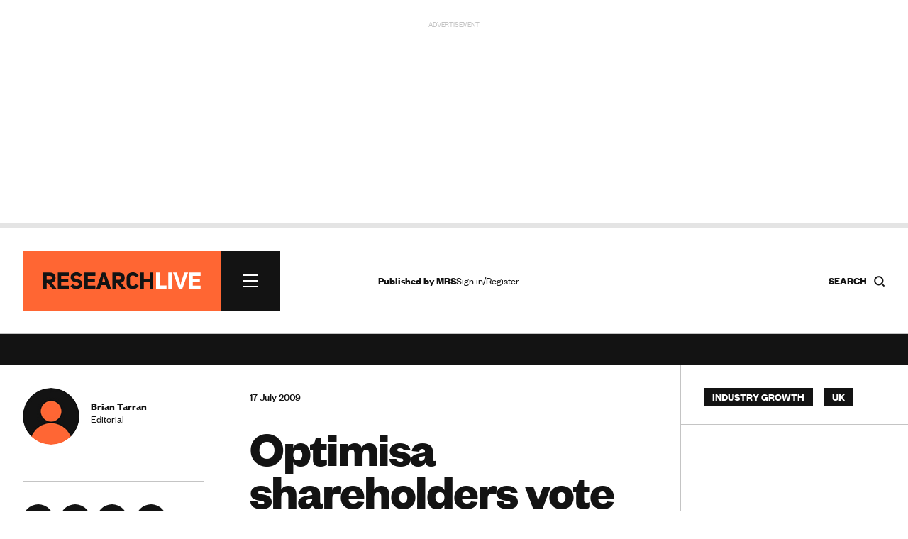

--- FILE ---
content_type: text/html; charset=utf-8
request_url: https://www.google.com/recaptcha/api2/anchor?ar=1&k=6LchGKsbAAAAAGF0vPxCeOS8QPnTNHsrLC7sNnDM&co=aHR0cHM6Ly93d3cucmVzZWFyY2gtbGl2ZS5jb206NDQz&hl=en&v=PoyoqOPhxBO7pBk68S4YbpHZ&size=normal&anchor-ms=20000&execute-ms=30000&cb=vgozhic1ghxa
body_size: 49426
content:
<!DOCTYPE HTML><html dir="ltr" lang="en"><head><meta http-equiv="Content-Type" content="text/html; charset=UTF-8">
<meta http-equiv="X-UA-Compatible" content="IE=edge">
<title>reCAPTCHA</title>
<style type="text/css">
/* cyrillic-ext */
@font-face {
  font-family: 'Roboto';
  font-style: normal;
  font-weight: 400;
  font-stretch: 100%;
  src: url(//fonts.gstatic.com/s/roboto/v48/KFO7CnqEu92Fr1ME7kSn66aGLdTylUAMa3GUBHMdazTgWw.woff2) format('woff2');
  unicode-range: U+0460-052F, U+1C80-1C8A, U+20B4, U+2DE0-2DFF, U+A640-A69F, U+FE2E-FE2F;
}
/* cyrillic */
@font-face {
  font-family: 'Roboto';
  font-style: normal;
  font-weight: 400;
  font-stretch: 100%;
  src: url(//fonts.gstatic.com/s/roboto/v48/KFO7CnqEu92Fr1ME7kSn66aGLdTylUAMa3iUBHMdazTgWw.woff2) format('woff2');
  unicode-range: U+0301, U+0400-045F, U+0490-0491, U+04B0-04B1, U+2116;
}
/* greek-ext */
@font-face {
  font-family: 'Roboto';
  font-style: normal;
  font-weight: 400;
  font-stretch: 100%;
  src: url(//fonts.gstatic.com/s/roboto/v48/KFO7CnqEu92Fr1ME7kSn66aGLdTylUAMa3CUBHMdazTgWw.woff2) format('woff2');
  unicode-range: U+1F00-1FFF;
}
/* greek */
@font-face {
  font-family: 'Roboto';
  font-style: normal;
  font-weight: 400;
  font-stretch: 100%;
  src: url(//fonts.gstatic.com/s/roboto/v48/KFO7CnqEu92Fr1ME7kSn66aGLdTylUAMa3-UBHMdazTgWw.woff2) format('woff2');
  unicode-range: U+0370-0377, U+037A-037F, U+0384-038A, U+038C, U+038E-03A1, U+03A3-03FF;
}
/* math */
@font-face {
  font-family: 'Roboto';
  font-style: normal;
  font-weight: 400;
  font-stretch: 100%;
  src: url(//fonts.gstatic.com/s/roboto/v48/KFO7CnqEu92Fr1ME7kSn66aGLdTylUAMawCUBHMdazTgWw.woff2) format('woff2');
  unicode-range: U+0302-0303, U+0305, U+0307-0308, U+0310, U+0312, U+0315, U+031A, U+0326-0327, U+032C, U+032F-0330, U+0332-0333, U+0338, U+033A, U+0346, U+034D, U+0391-03A1, U+03A3-03A9, U+03B1-03C9, U+03D1, U+03D5-03D6, U+03F0-03F1, U+03F4-03F5, U+2016-2017, U+2034-2038, U+203C, U+2040, U+2043, U+2047, U+2050, U+2057, U+205F, U+2070-2071, U+2074-208E, U+2090-209C, U+20D0-20DC, U+20E1, U+20E5-20EF, U+2100-2112, U+2114-2115, U+2117-2121, U+2123-214F, U+2190, U+2192, U+2194-21AE, U+21B0-21E5, U+21F1-21F2, U+21F4-2211, U+2213-2214, U+2216-22FF, U+2308-230B, U+2310, U+2319, U+231C-2321, U+2336-237A, U+237C, U+2395, U+239B-23B7, U+23D0, U+23DC-23E1, U+2474-2475, U+25AF, U+25B3, U+25B7, U+25BD, U+25C1, U+25CA, U+25CC, U+25FB, U+266D-266F, U+27C0-27FF, U+2900-2AFF, U+2B0E-2B11, U+2B30-2B4C, U+2BFE, U+3030, U+FF5B, U+FF5D, U+1D400-1D7FF, U+1EE00-1EEFF;
}
/* symbols */
@font-face {
  font-family: 'Roboto';
  font-style: normal;
  font-weight: 400;
  font-stretch: 100%;
  src: url(//fonts.gstatic.com/s/roboto/v48/KFO7CnqEu92Fr1ME7kSn66aGLdTylUAMaxKUBHMdazTgWw.woff2) format('woff2');
  unicode-range: U+0001-000C, U+000E-001F, U+007F-009F, U+20DD-20E0, U+20E2-20E4, U+2150-218F, U+2190, U+2192, U+2194-2199, U+21AF, U+21E6-21F0, U+21F3, U+2218-2219, U+2299, U+22C4-22C6, U+2300-243F, U+2440-244A, U+2460-24FF, U+25A0-27BF, U+2800-28FF, U+2921-2922, U+2981, U+29BF, U+29EB, U+2B00-2BFF, U+4DC0-4DFF, U+FFF9-FFFB, U+10140-1018E, U+10190-1019C, U+101A0, U+101D0-101FD, U+102E0-102FB, U+10E60-10E7E, U+1D2C0-1D2D3, U+1D2E0-1D37F, U+1F000-1F0FF, U+1F100-1F1AD, U+1F1E6-1F1FF, U+1F30D-1F30F, U+1F315, U+1F31C, U+1F31E, U+1F320-1F32C, U+1F336, U+1F378, U+1F37D, U+1F382, U+1F393-1F39F, U+1F3A7-1F3A8, U+1F3AC-1F3AF, U+1F3C2, U+1F3C4-1F3C6, U+1F3CA-1F3CE, U+1F3D4-1F3E0, U+1F3ED, U+1F3F1-1F3F3, U+1F3F5-1F3F7, U+1F408, U+1F415, U+1F41F, U+1F426, U+1F43F, U+1F441-1F442, U+1F444, U+1F446-1F449, U+1F44C-1F44E, U+1F453, U+1F46A, U+1F47D, U+1F4A3, U+1F4B0, U+1F4B3, U+1F4B9, U+1F4BB, U+1F4BF, U+1F4C8-1F4CB, U+1F4D6, U+1F4DA, U+1F4DF, U+1F4E3-1F4E6, U+1F4EA-1F4ED, U+1F4F7, U+1F4F9-1F4FB, U+1F4FD-1F4FE, U+1F503, U+1F507-1F50B, U+1F50D, U+1F512-1F513, U+1F53E-1F54A, U+1F54F-1F5FA, U+1F610, U+1F650-1F67F, U+1F687, U+1F68D, U+1F691, U+1F694, U+1F698, U+1F6AD, U+1F6B2, U+1F6B9-1F6BA, U+1F6BC, U+1F6C6-1F6CF, U+1F6D3-1F6D7, U+1F6E0-1F6EA, U+1F6F0-1F6F3, U+1F6F7-1F6FC, U+1F700-1F7FF, U+1F800-1F80B, U+1F810-1F847, U+1F850-1F859, U+1F860-1F887, U+1F890-1F8AD, U+1F8B0-1F8BB, U+1F8C0-1F8C1, U+1F900-1F90B, U+1F93B, U+1F946, U+1F984, U+1F996, U+1F9E9, U+1FA00-1FA6F, U+1FA70-1FA7C, U+1FA80-1FA89, U+1FA8F-1FAC6, U+1FACE-1FADC, U+1FADF-1FAE9, U+1FAF0-1FAF8, U+1FB00-1FBFF;
}
/* vietnamese */
@font-face {
  font-family: 'Roboto';
  font-style: normal;
  font-weight: 400;
  font-stretch: 100%;
  src: url(//fonts.gstatic.com/s/roboto/v48/KFO7CnqEu92Fr1ME7kSn66aGLdTylUAMa3OUBHMdazTgWw.woff2) format('woff2');
  unicode-range: U+0102-0103, U+0110-0111, U+0128-0129, U+0168-0169, U+01A0-01A1, U+01AF-01B0, U+0300-0301, U+0303-0304, U+0308-0309, U+0323, U+0329, U+1EA0-1EF9, U+20AB;
}
/* latin-ext */
@font-face {
  font-family: 'Roboto';
  font-style: normal;
  font-weight: 400;
  font-stretch: 100%;
  src: url(//fonts.gstatic.com/s/roboto/v48/KFO7CnqEu92Fr1ME7kSn66aGLdTylUAMa3KUBHMdazTgWw.woff2) format('woff2');
  unicode-range: U+0100-02BA, U+02BD-02C5, U+02C7-02CC, U+02CE-02D7, U+02DD-02FF, U+0304, U+0308, U+0329, U+1D00-1DBF, U+1E00-1E9F, U+1EF2-1EFF, U+2020, U+20A0-20AB, U+20AD-20C0, U+2113, U+2C60-2C7F, U+A720-A7FF;
}
/* latin */
@font-face {
  font-family: 'Roboto';
  font-style: normal;
  font-weight: 400;
  font-stretch: 100%;
  src: url(//fonts.gstatic.com/s/roboto/v48/KFO7CnqEu92Fr1ME7kSn66aGLdTylUAMa3yUBHMdazQ.woff2) format('woff2');
  unicode-range: U+0000-00FF, U+0131, U+0152-0153, U+02BB-02BC, U+02C6, U+02DA, U+02DC, U+0304, U+0308, U+0329, U+2000-206F, U+20AC, U+2122, U+2191, U+2193, U+2212, U+2215, U+FEFF, U+FFFD;
}
/* cyrillic-ext */
@font-face {
  font-family: 'Roboto';
  font-style: normal;
  font-weight: 500;
  font-stretch: 100%;
  src: url(//fonts.gstatic.com/s/roboto/v48/KFO7CnqEu92Fr1ME7kSn66aGLdTylUAMa3GUBHMdazTgWw.woff2) format('woff2');
  unicode-range: U+0460-052F, U+1C80-1C8A, U+20B4, U+2DE0-2DFF, U+A640-A69F, U+FE2E-FE2F;
}
/* cyrillic */
@font-face {
  font-family: 'Roboto';
  font-style: normal;
  font-weight: 500;
  font-stretch: 100%;
  src: url(//fonts.gstatic.com/s/roboto/v48/KFO7CnqEu92Fr1ME7kSn66aGLdTylUAMa3iUBHMdazTgWw.woff2) format('woff2');
  unicode-range: U+0301, U+0400-045F, U+0490-0491, U+04B0-04B1, U+2116;
}
/* greek-ext */
@font-face {
  font-family: 'Roboto';
  font-style: normal;
  font-weight: 500;
  font-stretch: 100%;
  src: url(//fonts.gstatic.com/s/roboto/v48/KFO7CnqEu92Fr1ME7kSn66aGLdTylUAMa3CUBHMdazTgWw.woff2) format('woff2');
  unicode-range: U+1F00-1FFF;
}
/* greek */
@font-face {
  font-family: 'Roboto';
  font-style: normal;
  font-weight: 500;
  font-stretch: 100%;
  src: url(//fonts.gstatic.com/s/roboto/v48/KFO7CnqEu92Fr1ME7kSn66aGLdTylUAMa3-UBHMdazTgWw.woff2) format('woff2');
  unicode-range: U+0370-0377, U+037A-037F, U+0384-038A, U+038C, U+038E-03A1, U+03A3-03FF;
}
/* math */
@font-face {
  font-family: 'Roboto';
  font-style: normal;
  font-weight: 500;
  font-stretch: 100%;
  src: url(//fonts.gstatic.com/s/roboto/v48/KFO7CnqEu92Fr1ME7kSn66aGLdTylUAMawCUBHMdazTgWw.woff2) format('woff2');
  unicode-range: U+0302-0303, U+0305, U+0307-0308, U+0310, U+0312, U+0315, U+031A, U+0326-0327, U+032C, U+032F-0330, U+0332-0333, U+0338, U+033A, U+0346, U+034D, U+0391-03A1, U+03A3-03A9, U+03B1-03C9, U+03D1, U+03D5-03D6, U+03F0-03F1, U+03F4-03F5, U+2016-2017, U+2034-2038, U+203C, U+2040, U+2043, U+2047, U+2050, U+2057, U+205F, U+2070-2071, U+2074-208E, U+2090-209C, U+20D0-20DC, U+20E1, U+20E5-20EF, U+2100-2112, U+2114-2115, U+2117-2121, U+2123-214F, U+2190, U+2192, U+2194-21AE, U+21B0-21E5, U+21F1-21F2, U+21F4-2211, U+2213-2214, U+2216-22FF, U+2308-230B, U+2310, U+2319, U+231C-2321, U+2336-237A, U+237C, U+2395, U+239B-23B7, U+23D0, U+23DC-23E1, U+2474-2475, U+25AF, U+25B3, U+25B7, U+25BD, U+25C1, U+25CA, U+25CC, U+25FB, U+266D-266F, U+27C0-27FF, U+2900-2AFF, U+2B0E-2B11, U+2B30-2B4C, U+2BFE, U+3030, U+FF5B, U+FF5D, U+1D400-1D7FF, U+1EE00-1EEFF;
}
/* symbols */
@font-face {
  font-family: 'Roboto';
  font-style: normal;
  font-weight: 500;
  font-stretch: 100%;
  src: url(//fonts.gstatic.com/s/roboto/v48/KFO7CnqEu92Fr1ME7kSn66aGLdTylUAMaxKUBHMdazTgWw.woff2) format('woff2');
  unicode-range: U+0001-000C, U+000E-001F, U+007F-009F, U+20DD-20E0, U+20E2-20E4, U+2150-218F, U+2190, U+2192, U+2194-2199, U+21AF, U+21E6-21F0, U+21F3, U+2218-2219, U+2299, U+22C4-22C6, U+2300-243F, U+2440-244A, U+2460-24FF, U+25A0-27BF, U+2800-28FF, U+2921-2922, U+2981, U+29BF, U+29EB, U+2B00-2BFF, U+4DC0-4DFF, U+FFF9-FFFB, U+10140-1018E, U+10190-1019C, U+101A0, U+101D0-101FD, U+102E0-102FB, U+10E60-10E7E, U+1D2C0-1D2D3, U+1D2E0-1D37F, U+1F000-1F0FF, U+1F100-1F1AD, U+1F1E6-1F1FF, U+1F30D-1F30F, U+1F315, U+1F31C, U+1F31E, U+1F320-1F32C, U+1F336, U+1F378, U+1F37D, U+1F382, U+1F393-1F39F, U+1F3A7-1F3A8, U+1F3AC-1F3AF, U+1F3C2, U+1F3C4-1F3C6, U+1F3CA-1F3CE, U+1F3D4-1F3E0, U+1F3ED, U+1F3F1-1F3F3, U+1F3F5-1F3F7, U+1F408, U+1F415, U+1F41F, U+1F426, U+1F43F, U+1F441-1F442, U+1F444, U+1F446-1F449, U+1F44C-1F44E, U+1F453, U+1F46A, U+1F47D, U+1F4A3, U+1F4B0, U+1F4B3, U+1F4B9, U+1F4BB, U+1F4BF, U+1F4C8-1F4CB, U+1F4D6, U+1F4DA, U+1F4DF, U+1F4E3-1F4E6, U+1F4EA-1F4ED, U+1F4F7, U+1F4F9-1F4FB, U+1F4FD-1F4FE, U+1F503, U+1F507-1F50B, U+1F50D, U+1F512-1F513, U+1F53E-1F54A, U+1F54F-1F5FA, U+1F610, U+1F650-1F67F, U+1F687, U+1F68D, U+1F691, U+1F694, U+1F698, U+1F6AD, U+1F6B2, U+1F6B9-1F6BA, U+1F6BC, U+1F6C6-1F6CF, U+1F6D3-1F6D7, U+1F6E0-1F6EA, U+1F6F0-1F6F3, U+1F6F7-1F6FC, U+1F700-1F7FF, U+1F800-1F80B, U+1F810-1F847, U+1F850-1F859, U+1F860-1F887, U+1F890-1F8AD, U+1F8B0-1F8BB, U+1F8C0-1F8C1, U+1F900-1F90B, U+1F93B, U+1F946, U+1F984, U+1F996, U+1F9E9, U+1FA00-1FA6F, U+1FA70-1FA7C, U+1FA80-1FA89, U+1FA8F-1FAC6, U+1FACE-1FADC, U+1FADF-1FAE9, U+1FAF0-1FAF8, U+1FB00-1FBFF;
}
/* vietnamese */
@font-face {
  font-family: 'Roboto';
  font-style: normal;
  font-weight: 500;
  font-stretch: 100%;
  src: url(//fonts.gstatic.com/s/roboto/v48/KFO7CnqEu92Fr1ME7kSn66aGLdTylUAMa3OUBHMdazTgWw.woff2) format('woff2');
  unicode-range: U+0102-0103, U+0110-0111, U+0128-0129, U+0168-0169, U+01A0-01A1, U+01AF-01B0, U+0300-0301, U+0303-0304, U+0308-0309, U+0323, U+0329, U+1EA0-1EF9, U+20AB;
}
/* latin-ext */
@font-face {
  font-family: 'Roboto';
  font-style: normal;
  font-weight: 500;
  font-stretch: 100%;
  src: url(//fonts.gstatic.com/s/roboto/v48/KFO7CnqEu92Fr1ME7kSn66aGLdTylUAMa3KUBHMdazTgWw.woff2) format('woff2');
  unicode-range: U+0100-02BA, U+02BD-02C5, U+02C7-02CC, U+02CE-02D7, U+02DD-02FF, U+0304, U+0308, U+0329, U+1D00-1DBF, U+1E00-1E9F, U+1EF2-1EFF, U+2020, U+20A0-20AB, U+20AD-20C0, U+2113, U+2C60-2C7F, U+A720-A7FF;
}
/* latin */
@font-face {
  font-family: 'Roboto';
  font-style: normal;
  font-weight: 500;
  font-stretch: 100%;
  src: url(//fonts.gstatic.com/s/roboto/v48/KFO7CnqEu92Fr1ME7kSn66aGLdTylUAMa3yUBHMdazQ.woff2) format('woff2');
  unicode-range: U+0000-00FF, U+0131, U+0152-0153, U+02BB-02BC, U+02C6, U+02DA, U+02DC, U+0304, U+0308, U+0329, U+2000-206F, U+20AC, U+2122, U+2191, U+2193, U+2212, U+2215, U+FEFF, U+FFFD;
}
/* cyrillic-ext */
@font-face {
  font-family: 'Roboto';
  font-style: normal;
  font-weight: 900;
  font-stretch: 100%;
  src: url(//fonts.gstatic.com/s/roboto/v48/KFO7CnqEu92Fr1ME7kSn66aGLdTylUAMa3GUBHMdazTgWw.woff2) format('woff2');
  unicode-range: U+0460-052F, U+1C80-1C8A, U+20B4, U+2DE0-2DFF, U+A640-A69F, U+FE2E-FE2F;
}
/* cyrillic */
@font-face {
  font-family: 'Roboto';
  font-style: normal;
  font-weight: 900;
  font-stretch: 100%;
  src: url(//fonts.gstatic.com/s/roboto/v48/KFO7CnqEu92Fr1ME7kSn66aGLdTylUAMa3iUBHMdazTgWw.woff2) format('woff2');
  unicode-range: U+0301, U+0400-045F, U+0490-0491, U+04B0-04B1, U+2116;
}
/* greek-ext */
@font-face {
  font-family: 'Roboto';
  font-style: normal;
  font-weight: 900;
  font-stretch: 100%;
  src: url(//fonts.gstatic.com/s/roboto/v48/KFO7CnqEu92Fr1ME7kSn66aGLdTylUAMa3CUBHMdazTgWw.woff2) format('woff2');
  unicode-range: U+1F00-1FFF;
}
/* greek */
@font-face {
  font-family: 'Roboto';
  font-style: normal;
  font-weight: 900;
  font-stretch: 100%;
  src: url(//fonts.gstatic.com/s/roboto/v48/KFO7CnqEu92Fr1ME7kSn66aGLdTylUAMa3-UBHMdazTgWw.woff2) format('woff2');
  unicode-range: U+0370-0377, U+037A-037F, U+0384-038A, U+038C, U+038E-03A1, U+03A3-03FF;
}
/* math */
@font-face {
  font-family: 'Roboto';
  font-style: normal;
  font-weight: 900;
  font-stretch: 100%;
  src: url(//fonts.gstatic.com/s/roboto/v48/KFO7CnqEu92Fr1ME7kSn66aGLdTylUAMawCUBHMdazTgWw.woff2) format('woff2');
  unicode-range: U+0302-0303, U+0305, U+0307-0308, U+0310, U+0312, U+0315, U+031A, U+0326-0327, U+032C, U+032F-0330, U+0332-0333, U+0338, U+033A, U+0346, U+034D, U+0391-03A1, U+03A3-03A9, U+03B1-03C9, U+03D1, U+03D5-03D6, U+03F0-03F1, U+03F4-03F5, U+2016-2017, U+2034-2038, U+203C, U+2040, U+2043, U+2047, U+2050, U+2057, U+205F, U+2070-2071, U+2074-208E, U+2090-209C, U+20D0-20DC, U+20E1, U+20E5-20EF, U+2100-2112, U+2114-2115, U+2117-2121, U+2123-214F, U+2190, U+2192, U+2194-21AE, U+21B0-21E5, U+21F1-21F2, U+21F4-2211, U+2213-2214, U+2216-22FF, U+2308-230B, U+2310, U+2319, U+231C-2321, U+2336-237A, U+237C, U+2395, U+239B-23B7, U+23D0, U+23DC-23E1, U+2474-2475, U+25AF, U+25B3, U+25B7, U+25BD, U+25C1, U+25CA, U+25CC, U+25FB, U+266D-266F, U+27C0-27FF, U+2900-2AFF, U+2B0E-2B11, U+2B30-2B4C, U+2BFE, U+3030, U+FF5B, U+FF5D, U+1D400-1D7FF, U+1EE00-1EEFF;
}
/* symbols */
@font-face {
  font-family: 'Roboto';
  font-style: normal;
  font-weight: 900;
  font-stretch: 100%;
  src: url(//fonts.gstatic.com/s/roboto/v48/KFO7CnqEu92Fr1ME7kSn66aGLdTylUAMaxKUBHMdazTgWw.woff2) format('woff2');
  unicode-range: U+0001-000C, U+000E-001F, U+007F-009F, U+20DD-20E0, U+20E2-20E4, U+2150-218F, U+2190, U+2192, U+2194-2199, U+21AF, U+21E6-21F0, U+21F3, U+2218-2219, U+2299, U+22C4-22C6, U+2300-243F, U+2440-244A, U+2460-24FF, U+25A0-27BF, U+2800-28FF, U+2921-2922, U+2981, U+29BF, U+29EB, U+2B00-2BFF, U+4DC0-4DFF, U+FFF9-FFFB, U+10140-1018E, U+10190-1019C, U+101A0, U+101D0-101FD, U+102E0-102FB, U+10E60-10E7E, U+1D2C0-1D2D3, U+1D2E0-1D37F, U+1F000-1F0FF, U+1F100-1F1AD, U+1F1E6-1F1FF, U+1F30D-1F30F, U+1F315, U+1F31C, U+1F31E, U+1F320-1F32C, U+1F336, U+1F378, U+1F37D, U+1F382, U+1F393-1F39F, U+1F3A7-1F3A8, U+1F3AC-1F3AF, U+1F3C2, U+1F3C4-1F3C6, U+1F3CA-1F3CE, U+1F3D4-1F3E0, U+1F3ED, U+1F3F1-1F3F3, U+1F3F5-1F3F7, U+1F408, U+1F415, U+1F41F, U+1F426, U+1F43F, U+1F441-1F442, U+1F444, U+1F446-1F449, U+1F44C-1F44E, U+1F453, U+1F46A, U+1F47D, U+1F4A3, U+1F4B0, U+1F4B3, U+1F4B9, U+1F4BB, U+1F4BF, U+1F4C8-1F4CB, U+1F4D6, U+1F4DA, U+1F4DF, U+1F4E3-1F4E6, U+1F4EA-1F4ED, U+1F4F7, U+1F4F9-1F4FB, U+1F4FD-1F4FE, U+1F503, U+1F507-1F50B, U+1F50D, U+1F512-1F513, U+1F53E-1F54A, U+1F54F-1F5FA, U+1F610, U+1F650-1F67F, U+1F687, U+1F68D, U+1F691, U+1F694, U+1F698, U+1F6AD, U+1F6B2, U+1F6B9-1F6BA, U+1F6BC, U+1F6C6-1F6CF, U+1F6D3-1F6D7, U+1F6E0-1F6EA, U+1F6F0-1F6F3, U+1F6F7-1F6FC, U+1F700-1F7FF, U+1F800-1F80B, U+1F810-1F847, U+1F850-1F859, U+1F860-1F887, U+1F890-1F8AD, U+1F8B0-1F8BB, U+1F8C0-1F8C1, U+1F900-1F90B, U+1F93B, U+1F946, U+1F984, U+1F996, U+1F9E9, U+1FA00-1FA6F, U+1FA70-1FA7C, U+1FA80-1FA89, U+1FA8F-1FAC6, U+1FACE-1FADC, U+1FADF-1FAE9, U+1FAF0-1FAF8, U+1FB00-1FBFF;
}
/* vietnamese */
@font-face {
  font-family: 'Roboto';
  font-style: normal;
  font-weight: 900;
  font-stretch: 100%;
  src: url(//fonts.gstatic.com/s/roboto/v48/KFO7CnqEu92Fr1ME7kSn66aGLdTylUAMa3OUBHMdazTgWw.woff2) format('woff2');
  unicode-range: U+0102-0103, U+0110-0111, U+0128-0129, U+0168-0169, U+01A0-01A1, U+01AF-01B0, U+0300-0301, U+0303-0304, U+0308-0309, U+0323, U+0329, U+1EA0-1EF9, U+20AB;
}
/* latin-ext */
@font-face {
  font-family: 'Roboto';
  font-style: normal;
  font-weight: 900;
  font-stretch: 100%;
  src: url(//fonts.gstatic.com/s/roboto/v48/KFO7CnqEu92Fr1ME7kSn66aGLdTylUAMa3KUBHMdazTgWw.woff2) format('woff2');
  unicode-range: U+0100-02BA, U+02BD-02C5, U+02C7-02CC, U+02CE-02D7, U+02DD-02FF, U+0304, U+0308, U+0329, U+1D00-1DBF, U+1E00-1E9F, U+1EF2-1EFF, U+2020, U+20A0-20AB, U+20AD-20C0, U+2113, U+2C60-2C7F, U+A720-A7FF;
}
/* latin */
@font-face {
  font-family: 'Roboto';
  font-style: normal;
  font-weight: 900;
  font-stretch: 100%;
  src: url(//fonts.gstatic.com/s/roboto/v48/KFO7CnqEu92Fr1ME7kSn66aGLdTylUAMa3yUBHMdazQ.woff2) format('woff2');
  unicode-range: U+0000-00FF, U+0131, U+0152-0153, U+02BB-02BC, U+02C6, U+02DA, U+02DC, U+0304, U+0308, U+0329, U+2000-206F, U+20AC, U+2122, U+2191, U+2193, U+2212, U+2215, U+FEFF, U+FFFD;
}

</style>
<link rel="stylesheet" type="text/css" href="https://www.gstatic.com/recaptcha/releases/PoyoqOPhxBO7pBk68S4YbpHZ/styles__ltr.css">
<script nonce="TAct7DOcsxQ2NmL_j1oUCQ" type="text/javascript">window['__recaptcha_api'] = 'https://www.google.com/recaptcha/api2/';</script>
<script type="text/javascript" src="https://www.gstatic.com/recaptcha/releases/PoyoqOPhxBO7pBk68S4YbpHZ/recaptcha__en.js" nonce="TAct7DOcsxQ2NmL_j1oUCQ">
      
    </script></head>
<body><div id="rc-anchor-alert" class="rc-anchor-alert"></div>
<input type="hidden" id="recaptcha-token" value="[base64]">
<script type="text/javascript" nonce="TAct7DOcsxQ2NmL_j1oUCQ">
      recaptcha.anchor.Main.init("[\x22ainput\x22,[\x22bgdata\x22,\x22\x22,\[base64]/[base64]/bmV3IFpbdF0obVswXSk6Sz09Mj9uZXcgWlt0XShtWzBdLG1bMV0pOks9PTM/bmV3IFpbdF0obVswXSxtWzFdLG1bMl0pOks9PTQ/[base64]/[base64]/[base64]/[base64]/[base64]/[base64]/[base64]/[base64]/[base64]/[base64]/[base64]/[base64]/[base64]/[base64]\\u003d\\u003d\x22,\[base64]\\u003d\\u003d\x22,\x22wqrCh13CsCIiSwlhwooaFm0LwpbClsKxwo1Yw7hFw47DisK0wow2w5sSwpnDpwvCuhzCusKYwqfDhy/[base64]/wprCniLDnTDCssK+wq3ChMOjR8OUwqvCrcOPfEXCpnnDsQjDrcOqwo9xwo/[base64]/w5Njwr3ClTbDoRkRw5vDjC/Cn8O+TQI+w41sw5wHwqUwDcKwwrwKH8KrwqfCpMKFRMKqVj5Dw6DCtsKhPBJVOG/CqMKNw4LCnijDrTbCrcKQGwzDj8ODw4nCkhIUS8OYwrAtaVkNcMOBwp/DlRzDiU0JwoReZsKcQgNdwrvDssOdc2UweDDDtsKaNFLClSLCt8KfdsOUfXUnwo5tSMKcwqXClwt+L8OdOcKxPkbCr8OjwppJw5nDnnfDmsK+wrYXTRQHw4PDp8K0wrlhw7VDJsOZbitxwo7DssKAIk/DunTDoCtxdsOgw6dyEsOkdFJdwo7DqShTYMOuf8OXwr/DtMOmNsOpwoDDrHLCrMO+GGE+ejwAV0DDmhrDt8KvNsKtKMOPVWjDq2oDVwl/[base64]/DqQFfw78+w5/DosOOwqRFUBrDsMOaw5oTPgtYw5dxI8KxIDfCoMK6QwJXw7XClmQkHMO7VkLDv8Oyw6/CtC/CvlDCnsK5w4fCpBsNRMK1KlbCplzDqMKCw61awpzDisO6wrAiPH/DshZGwq0MOcO/[base64]/[base64]/Co0hQJMO/QsKSTsKObsOeHsKow60bSlbCpMOzTsKFASdLUMKzwr1Rw4vCmcKcwoFjw7/[base64]/DqHpew4FVWwbDs8KxOcOTw5fDoCt8fwdTbcKBUsKJByrCtcOsPcKFw6ZQccK/wrxpPMKRwrwHclnDg8OTw7HClcONw5EMah9rwqnDiHQ0f0HClQgMwq5fwrLDiHV8woAOEQtLw5ECwrjDo8Khw4PDiSZAwoAGPMKqw4MJM8KAwofDtMKCScKsw5ovfmQ4w4XDkMOSXzvDqsKHw4Zcw4fDnUcXwq5DaMKBwrTCncKPOsKYXh/CvRdtd3rCiMOhKUTDh2zDn8K/wqXDtcOfw4ASbhbCtG7CsHIywo1Gc8KrJ8KIIUDDkcKwwqAVwrJuWnfCt1fCicOzChpOPF8vJk/Dh8KHwo47w7rCssKxwrwvGQEcNEs0X8OkAcOkw7prUcKgw7wTwrZnw4zDqyTCozjCosKuf2MKw53Cvyt+w6bDssKlw5Eew7FXNsKuwoInVcKDw5gCwonDjsOIXMONw7jChcOsGcKbMMO9CMOLDRrDqRHCgxJfw6fCuzNaK17CosOVc8Omw4p5wrsVdsOkw7/DrcKTTzjCjxRVw7LCqjfDsgsQwpkHw6DClXV9dQwawoLChV15w4HDqsKgw6xRwqZEw7XCpsKQTCI9ECbCgXEWdsOvPcOEQX/[base64]/[base64]/CpnDCn8KdYicmJn7DrmxKw5M/woDChMOjwpfDlHTDv8KQOMO5w6DCnhkvwqrCs0XDp0Qaf1TDuhBgwoEbWsOZw5U1w5hSw64/w7wSw6xSNsKFw4UPw5jDmzY/HwTCvsK0ZsKlA8Ovw4wTO8OObQ3CgFgQwpnCuC3DlWxhwq51w4caBgQRU1/DsjDDtMKLQ8OIQkTDvsODw6MwCnx0wqDCmMKLfH/Drh1Bwq7Dp8KbwpvClMOuYsKMZmVIRgwGwrMDwrxDw4l2wpLDsl/Ds0/DszFyw5zDlVIaw51qQ1pdwrvCugDDscKXKxdILWbCi23CqcKGH3jCvMKuw7ZmLk0BwosTd8O2EMKzwq8Pw69pZMOlcMOAwrFtwqrDpWvCvMKhwoQIQ8K2w7pQezLCk3JzZcOqSsO6VcOGW8KwNHPDgT3CjHbCl37CsTbDhsOjwqt+w6Vyw5XCosKLwr/Dl1NGw7ADBMKywoLDl8OqwqzChRAYUcKDWMKXw746P1/DpcOtwqAqP8KSecOCMkbDqsKkw7NmDlZUQC/Co33DpsKyIS3Du19Tw7rCiTjDmjDDiMKrL3HDqHvCtsOpSVQEwoIkw5s/[base64]/DgEkSXzfDoFw6wrfCuEvDkhgvwrYvHMOhwpLClMOuw7bCk8O0IXzDhi4dw6/[base64]/DlsO+wqHCuMOqMlfDq8KVw7zCmELDhDjDkMOfSkcWZMOGwpZjwpDDkHXDp8OsNcK3aSbDsF3DusKIGMKfM2Mewrs/eMOsw41cB8O7FjoZwq7Cu8O0wpBMwoURbUbDgF0xwqXDnMKdwovDuMKAwp9wHyTCl8KjKWlUwo3DpcKwPBkFAcOGwq3CgDTCicOndmQgwpnCusK/f8OECVPDhsOzw4rDg8KZw4XDqH05w5NnXQ5Xw7kWSXMsQGTDm8ODeD7DqmfDmFDClcO/[base64]/DjBvDqcKGSD7Dv8O1wqLDl8K5w4ICQCIvw4geG8OSKcOdC27Co8Kzwo/ChsOgJMOGwp0BBsOewpvCicKcw4xCM8KUUcKhWzbCn8Opwpp4wqpOwoXDgUTDjsODw6zCuFbDv8KpworDmsK0FMOEYnVnw5rChTIGfsKNwq/DlMKLw4zClMKGccKBw6LDm8KEJcOOwprDg8K7wrXDjko3BhQJw6PCtkDDj1Quw7knazhAwooea8OcwqkOwo/[base64]/Dl8O9VMKBYMO1dsOQw7zCsgPCscK2w4/CiHx/MmU+w5hNYQXCpsKyDjNJGH5gw4hcw6/CjcOeIjfCucOaK2fDgsOyw47CgEfCjMKHaMKjXsKRwqxTwqB7w5HDqAvCpXvCjMKiw6Y4Vm8oYMKDwqzChQHCj8KCW27DtEEPw4XCjsOfwoxDw6fDt8KQw7zDhhLDvSlnWW7Dkh0dLcOUScO3w4tPW8K/ScOpBFsEw7XCosOQaxXCg8KwwpIhFV/DgMOqw6ZfwoA3I8O7KcKLNi7CllNfFsKJw7LDljF8S8KvPsKkw7IpYMOowrsuPkgSwrkWNHvCkcO0w5FHeSrChX9oCi/DvSwnF8OSwpHCmSM/[base64]/CicKOw4lbZwhnG1AqFVHCmgbDuMOHw4DDtMKYHsKqw5NpDxfCu2cLeQXDq15OSMOSFMKNEm/Ci1jDlFfCgVLCnjHCmMO9MSBvw73DpsOeG0HClsKdNsOQwpN/w6fDrMOCwozDt8OLw4vDtsO+TMKUUVvDncKWUGo1w4vDgA7CpMKIJMKXwqxTw5/Cg8Okw7h8wpfCqWAOHsOAw6wLEXE8Un8JZi1vBcOswpxALhfCvkrCqxFjAXnCksOFw41BbitnwoFeGWZzMFYgw4BfwosQwqo3w6bCnkHDthLCrlfDvGDDqkRTT25EdyXCvhAlQcOwwpXCtD/CncK9KcKoIMOhw4zCs8KxAMKcw7luwr3DsSfDpsK9XyMWNR9mw6RwUV41w5I1woJrJMK2EcONwo1jEAjCpijDtkXCqMOdwpVnciMYwpXDjcOfacOIDcKQw5DClMOATQhOMHXDomHDjMK7HcObG8KLV0zDqMKCF8KpeMKdU8O+w6zDjCLCvlUMcsObwrLCjR/DmCYTwqjDusORw6zCr8KyFVvCmsKfwqcgw4bDqsO0w5rDtRzCisKYwrzDlkbCqsKyw5nCp3PDm8KHYxPCs8KxwrnDqn/DlAzDtQEew4x4E8OWKsOtwrHCnSTCg8Ovw7xZQsK0wozCksKcUH4DworDji3DrMKlwqczwpMkIMKHDsKnGMOdQygZwpZdLMKewonCpW/CgVxIwq7Cq8OhHcKpw7pua8KUeSAqwoFpwpIWQ8KEFcO2b8KbQTV4wofCtcKzPEpNfVNUPUVdbjbDiX0APMOgUsO2w7rCqcKbeQVrd8OLIg8oWMK+w6PDlAdLwqpXeA3Co0doVmTDhcOSw7fDocKkHxPCnXReHiXChGLDmsKcF3jCvmI2wo3CgsKKw4zDjx/DlVMpw5nChsOVwrlrw5nCncKgIsKAIMOcw6bDjsOZSiobXx/DncKUHMOHwrIhGcKeJ0vCocOfBcKHIQzClA3CnsOFw57DgknClsKIIcOjw7nDpx4tCHXCmX8ywrfDmMKEa8O8fcKXGMKow53DuWfCksO7wpnCqMK/[base64]/CvSfCtMKnZh5bwpFaw6MIwpjDjMOebQxiw4FrwoJbWMKqd8OPAcO3QWZHesKXFWjDk8O5AMK0ajJRworDscOHw4TDpsKRH2UFw6syHTPDlW/DrsO7A8K2wq7DsGTDn8O3w7t+w4IUwqNQw6tjw4bCtydgw6g/by9awpjDn8Khw7jDp8KYwp7DgMKhwoQYWlYpTsKIwq0Ub0p/KjlaMW3Dl8K0wo0EC8Kpw5k4acKHX2/CkwPCqsKwwrXDongmw6DCuQlDGsKVw7TDsF48RsOacHPDqMK5wqjDqsKRGcO8V8OnwoPCtzTDpHhiNRXDiMK0B8KIwpnDvVTDr8KXw7tcw6TCn3rCrGfClsOaXcO6w6M+W8O2w7DDh8KKw7xDwrfCujXCjgYyUyVrSGE/UMKWflvDnX3DisKVw7bCnMOdw6FzwrPCtio1w70AwqjDocK2UjkBF8KifMKDYsOQwrTDtsOdw6/Ck0DDmAtGG8OyBcKnW8KYGMOUw4HDmlMZwpfCiCRNwpIrwqkqw4LDnsKawpDDjk7DqGPDnsOHOiHDqHzCrsOVGyNjwqk9woLDtcOxw5cFBxvDt8KbARZJTloHIMOhw6pnwqV9NTpxw4FnwqrDssOlw5jDgsOcwpZqQcKVw4lFw43DjcKDw7g/d8KodmjDisKVwpJLD8OCwrfDgMOSLsK8wr9OwqsPw7ZAw4fDscKNw5t5wpbCoF3CjV01w7LCuVvDqEY8XUrChSLDuMOqw5nDqkbCoMOzwpLClVfDnsK6fcOcwo7Dj8O1YjVIwrbDlMOzGn7DunVQw53DmVdbwowdASrDvxBiwqpNOAvCpw7DiGHDsHpDMAIUJsK/[base64]/[base64]/RQfDpsKgUALCvXxswp3CncKqN8O6wrLCpxxDwoDDocKnWcKac8O4w4MvKnvDgDFxTxtNw5rCv3cWOMKaw6TCvBTDtsOawpQYGSDCpkHCgMKiw453DVtuw5M/[base64]/MVrDjMKgMcKjG3NBIMKSGjjCsMOmwoHCgMKsAhDCkMOTw6rDmMKTGRsGw6nCh2XCm0ofw6omIMKDwqgjwrEuY8KUw4/CtjXCjSINwrzCrcOPMnTDlsKrw6kTO8K1OBLDlEHDs8O0wobDqDrCu8ONRzTDj2fDoh9tL8KRw6MtwrEYwrQUw5hYw7IcPmUxKARWRMKqw7vCjMKofVTDokXCi8O+w4Z1wrXCksKxCTHCunNzfsKaOMKZNx3DiggVOsOVABzCmFnDmX1awplsbUbDtw1Nw54Mbi/DnVHDrcKLbBTDuVLDsnfDpsODKEoJEW4Lw7R1wpE4wot3Nih3w6XDscKVw73ChmMMwpgfw4jCgsOPw6sswoLDksObfl0nwpJXZhRiwqjCll5qcsOawoTCvUtRQmTCg21pw7TCpkw8w7TCjcK2VQhmfzrCliTDlzQ/[base64]/DgsKtw7I6w63DnMOXAMODwq9gOMOCw5JQNyfCg118w6RKw7Qjw5ILw4vCpMOqAkTClmfDrEzClGDDncOBwrzDiMOLAMOoJsOiIm4+w59Ww6jDlEHCh8OPG8OKw4ZTw4zCmztuNSPCkDTCryN/wq/DgS4MAS/Dm8KoUA57w4FXVsKkN1nCqyZecsOGwpV/w77DoMOZQh/DiMOvwrh5F8OleArDohA6wqNHwp59V29CwprDh8OmwpYQGGFtPiPCiMO+CcKPRMOgw45IGWMrw5wHw5DCvh8rw4zDh8KpNcOwIcK7NsKdRmPDhnFCTC/DucO1wp83PsOpw73CtcOjTE/DiiDDhcOsUsK6wqQTwq/CoMO/wrvDgcK3WcOXw63CmUEbVsONwq/CsMOQLnvDl0pjM8O7JWF2w7LCkcKSd1DCvFQoUMO5wpBwY3x2aQbDlsKaw7BgRcO+CV7DrjjDhcK8wp5IwoQow4fDg1DDpRM/wp/[base64]/[base64]/w4x4U8OKwoc4w4AKw6XDsMKjLCwFwp/[base64]/ChjI4fndcwpDCtxPCrMOAWsKhwrZTF8KMH8O4wrHCu3dIZmRsBMKQw5UnwrVtwrx/w4bDmRHCkcOpw7Ugw7LCjlk6w7sxXMOtM2DCjMKyw6/[base64]/Dq37ChFnCqcOOwpMyw47DlR9uS1JYwqLDvk42VBBSMgHCjMOvw5EZwpw7w6cgb8KsKsKTwp0wwpJqHiLCscOYwq1ew77Clm4ow4IPM8KGw7rDq8OWVMKVbAbDkcKNwo7DmRxNa3YtwrwrO8KoP8KjAz/DicOMw7LDs8OYIcOjCHV6A0N4w5bDqDs8w7LDi2fCsGsnwrnCvcOAw5zDlBXDq8OCHG0LSMKYwrnCmQJgwr3Du8KHw5HDusKEPAnCoF5UNQlKTwzDo1jDilnCkEVhwrIsw6bDoMOAf0c6w6rDs8OVw6UdclnDm8OmU8OiVsKuKcKxwok/KmUmw4xsw4bDgV3DnsKYacKsw4TDjMKQwpXDsTV4Lmp8w4p+BcKtw6EILibCph3Co8K2woTDpsKTwonDgsKKFSrCssKPwpPCugHCt8OoOivDoMK9wrbCk0rCqw9Ww4ofw6PDh8OzbVxrFX/[base64]/[base64]/w7MvYSlGPnfChUbCsGtWb8Ovw4BBS8OrwqAuAibCnXQqw47Du8OWG8KPUcOTCcOOwpbCm8KBw59SwpJoWMOtbBfDmxBZw5vDm2zCsRUlwp9bFMO1w4x5wpfCocK5wqtRW0UTwr/Cp8KZSG3CiMKNR8KYw7whwoIoJsOsIMOWLcKGw5kuRMOIAGvCjmQZS1Q4w7nDk2Uawq/DuMK9bMOXLcONwrbDhsOUHl/Ds8OBLVc2w6PCssOEYsKLMyzDrMOKenDDvMObwpo+w7xGwq3CnMKLBWBkIcO1eV/CmllUK8KkPRLChcKzwqRxRTDCoUvCrCbCth7DtCwEw5Jew4fCh3zCpABvYsOBOQIQw7jDrsKeIEvCvDbCjsKPwqM5wqNMw6xbWlXCqSrCuMOaw6pWwqR5cFs3wpNAHcONEMOHQ8Oww7N3w7DDrHINw7TDnMKHfjLCjcO2w6REwqjCvcKrK8OtTmrCnSfDnR/CkGbCuS3CoV1MwrhuwqDDv8Ovw4sLwocAF8OtJzRew63CgMK0w5XDvGsPw64mw5nCtMOIw4V3T3HDrMKKSsO0w55/w5vDj8K9ScOtE2U6w5BMP3kFw6jDhxnDtDbChMKQw7gQLSTDsMKWJcK7wp9OACHCpsKaGMOQwoDCtMOaAcKeCCUcV8KaKipQwqrCg8KLD8OLw7cHOsKSOlYpbHBQw6RiW8K4wr/CtkjCnx7Dinkowp3CscOCw4DCpcOMQsKqWREqwqA2w6sjf8OPw7NLPXluwqIFQE4gMMOEw7XCgMOsecO8wqDDgDPDhD/CkCHCpDtjEsKmw6ckwoY3w7YbwrJqwr3CszzDon9teS1iUx7DtsOmbcO1enrCicKjwq9sCUMVOMO8wrM7IXs7wq0sZsKawotGLDXClFHChcKnwp1Ec8KFEcOnw4HCrMOGwqYBU8KjDMO3bcKyw70GQcOcKloQEsKGbwnDo8K6wrYAV8O9LD3DlsKPwofCs8OXwrp/Xmt4CEkAwrDCvDkbw4QbIF3Dsz3DuMKyFMOfwpDDmQhHfmXDkGTDrG/DscOQMMKbw6fDoXrClSLDvMOLQgY+dsO1LsK4UlcSJycMwofCjmhQw5TClsKPwp0qw7jDocKhwqwZC3M4L8KPw53DpxJrMsOxX3YALwNcw7ItPsKrwoLDnANYIUVFN8OMwps4wohFwoXCssODw547EsOoacOSAnPDtsOLw59faMK/MR9oZMOACxnDpz8hw70vEcOKMsOKwrhvYjkzW8OKBhTDmzBmACbCsUrDriFHdcK+w4jCr8KbKztBwphkwohQw6cIRgwJw7ADwqjChn/[base64]/LsOMwp3DuMOsHz9sw5zDn8OXwqhdw6DCnSPCiMOsw6fCtMKXw4PDrcOVwp0RMQsaJCPDgkcQw4gWwpBjKlRwP3LDrMKGwo3CvVXDrcOuFy/DhhPCs8KgcMKRMWnDksOlVcKIw79qMEAgP8KzwrQvw5zCkAtewpzCgsKHN8KvwpkJw6AkH8OPVDfCjcK1fMKbAi4ywrLChcOVdMKgwqkBw5lRdj0Cw7PCvQFZJMKLdcK/[base64]/w5fDglhpwoETJsKGbMOdOVfDkGFyI8OawpTDrwTCrcOWHsONXUFqC3w6wrBCLirCtTg1w6fClEfCt1gLSQ/DklbDn8O2w441w4fDjMKCL8OEZ3NYU8ODwqA2E2XDrcKxfcKuwoTCgktlIcOAwqJtUMOsw6JDTnx1wp10wqHCs1gYD8Ohw7TDvcKmdcK2w5g9wp9Awo4jw7Y4c34Qw5LCjMKscAfDkkscCcOdScOoFsKbwqlSCiTCnsO7w4bCgMO9wrvChQDDrz7DgzrCp1/Du0TDmsOYwrHCtTnCgzopesOLwqPCsQfDsGrDu0UPw58Uwr/DvcKtw4/[base64]/DnEd6VXPDpzzDhUMww7/CixhzcMOWISDCs2/CpDEOXjLDgcOhw51GVcKPHsO5wr9lwr5IwpAEWDhAwqHDt8OiwrDClXsYwpXDr0tRBx1zeMO3w4/[base64]/[base64]/Dh8K7w7hKw58yFcK9IwjDg3fDhMOKw4M8w54+w6sCw74yX1t+L8KdRcK2wpsKbUjDqXDChMKWFntoUcKsAC9dw5QuwqbDpMOGwp7DjsKzKMKLKcO2FXXCmsKgNcOywq/CpsOYX8Kowp7DnUnCpELDvwHDtCwaJcKqR8O4eCLCgMOfIFgNw7TCuybDjHwqwp3DhMK8w4Ykwr/CnMO/F8KIGMKfNcOEwpsjP2TCiXlFYizClcOQVjM+K8KTwp8RwqM3ZcKnw5tFw5FDwqJBccO+P8Ksw5FMeQpEw75DwpHCtcOxSsK5TSXCtMOQw4FRw67Do8KtcsO/[base64]/DgEvDusKzwprDp8O9YVYoD37Dqn4KcToGFMOkwrHCl2lFdBZMRzzCpcKNacOzRMO6EsKiL8OBwpxsFg3DocOKAmLDv8K5w5ouHsODwo1UwrnCjnVmwrrDt0cUOsOrbMO1Q8OVSHvDo2fDtwl0woPDhQ/CsnEsP1jDi8KkGcOIWC3DgFR/EMK5wqwxHFzCt3FNw7ZPwr3ChcOnwokgRU/CmhrCgzkww53DgBEGwrHCgXs0wpXDl2U+w4/CnAkuwoAsw7EmwokUw793w4F7AcKdwqnDh23ChcOgIcKoOcKAwr7CqT17cQEjRsKTw6bCq8O6J8KowpNMwpBCKy9iwqrCh0QCw5vCswgGw5fCmlhJw7Ulw7TDsCcIwrsiw47Cl8KpcU7DlioVRcOiVcKPwo/DqsKRbhUYa8Oaw7DDkH7DjcK2w5fCrMOFYsKzFShLbAo6w6rDvV9nw4fCjMKowoV/wqAdwqDCnSLCj8OsV8KowqpvRD4FAMOfwq4Kw5/Ch8O8woxaOsKVAMOjZkPDr8OMw5DDpBbCocK9fMOzZsO8UxoUehdQw41Iw5gVw4vCpADDsg9sWsKvcAjDlSwBX8O/wr7CglZcw7TCgRlwGHvDg3nDsAxjw5R+CMOAZx9Iw6khVkplwqPCtzDDvsODw5x1JcOaAsOUCMKUw48GL8OZw5rDpMO4ZcKgw63ChcOwFU3Dv8KHw6UnGmzCoGzDnAAETcOvUk4Pw4TCuXnCicOMFXLClFR5w4FswrTCuMKMwr3CrcK5dBLCml/CuMKIw5nCncOxe8OOw6cNwpjCh8KhK24dZhQrI8OVwoPChm3DvHrCrh4zwp8BwpXCicO/KcKwBgnCrF4UZ8O8wrfCqlpUaXc6wpDCjz1Rw6JkE0jDvxrCu18LfcKFw5TDpMKSw4UqHnzDlcOBw4TCsMOdDsOeSMOBasKxw6HDpXbDh2PDhcORFsORMibCvQ9HK8OKwp8zBMK6woliE8KXw6BmwoRbNMOcwqjDo8KhDj0hw5DCksK8DD/CgQbChMKREWbCmAhufipVw4vCnlHDsDLDqxMjfkjDvRbCskFsSC0vw7TDhsOxTGTDr255FypsWcO+wo/DklAhw7Mww7Jrw7V+wr/CicKvDTHDscK1w441wpHDjX4Pw5V9MX4qbWLCimTCploQw6kHa8OxRiURw6HCrcO5w5DDvRktL8O1w5VpYmMpwp7CusKQwrXDpsO4w4PCrMOvw73CosOEX1JwwrrCvWsmOlTDnsKTXcKnw7fCisKgw6l3wpfDvsOtw7nDm8KxA2rCngt+w5HCrXPDskPDn8Kvw6U/[base64]/DqnDDp8OFEApZwq8ww7soSH8nLG8efGJFKcO/RMO7BsOlw5fCoAHCpMKLwqN4TkQuJ3bCv0gPw4LCh8Orw7zCnVdzwo3DtitLw6fChwB/w6I/acKMwqFYFsKPw5gUayURw7rDmmtNN3MjVsKVw6lMaAYueMK1FDHCmcKNLVvCp8KnN8KcenzDlcKkw4NUI8KJw4JIwozDg3JHw4TDpCXDqmHDgMKew4XCrnVEVcOAwp0MdQfCocKIJVIrw4MgDcO/ZR5cXcOfwpxlQsO2w6DDpVfCicKCwqEvw79WBMOCw5IIbnUkfz1Gw6wWewvDnlBBw4/[base64]/CkQw+wrlUw7xwNMOQwqLCjMOXwrvChsKlYRkHwrPCj8KHczDDqcOEw6oIw6zDgMK7w4EMXkzDkMKpHzXCoMKowpp8a1Jzw51TIsOTw5zCj8OeL18rwpglYMOkw6dPOntYw5pINH7DgsO9Py/Dg20ze8OjwrrCrsOlw6zDusKkw4Epw5/CksKwwo5hwozDj8OLwrDDpsOfHApkw6TDlcOnwpbDnCpOZxwxw5DCnsONMEzCtyPDssOJFmDCo8KEcsKTw7vDusOWw5rCucKZwpwjw6wjwqt9w7vDuEzDi2XDomzCrMKyw5zDkgtewqhfSsOnJMKVK8OzwpzCmMKUTsK/wqopDHB5esOnMMORw5czwrZZX8Ohwr0AeXFcw4gqX8Kqwqpvw4DDqkM8YR7DusOpwp7CvsO/DWrChMOww4oIwrE4wrpvM8OjcHVvecKdNMKFWMO/KTzDrU4/wpHCglwPw5Iwwr4Yw5/Dp3kMDcKkwqrDlmhnw4fDhkXDjsKZKFnDscObG34mc3kHL8K1wpnDjm3Cv8K2w5LDvHTDmMOsSB7Dlg1Jw79dw5tDwrnCvcKvwqwLHMKFZxbDgj/[base64]/CviTCs8KYW8O3wp/DmBJqBxHDhgLDp8KcwpV5wqjCl8K0wo3DvyLDg8KNw5rCuQwMwqLCojjDsMKKAjkQBBzDmcOReCLDk8Kswrg0w6nCl0UTw7ZXw67CjlHCgcO4w6bDscOIH8OLHsObKsOZUcK2w4VTQ8Oyw4rDgkxcUsOFb8KAZ8OLasOGAAbCrMKdwrwmAwPCjz/DpcOiw63CjX0jwoNQwr/DqDPCrV9GwpjDj8Kewq3Dnmk8w5ttDMOrPcKWw4VrQsKVb3Y/w5PCqTrDuMK8w5M0DcKuDDUawrd1wqFSCWHDpwdawo8cw4JGworCuUnCgSxNwojDhVo8GCrDlHNowrDCrnDDiFXCusK1dmAiw7DCowvCkQjDpcKowqrDkcKIwqkwwqpUPGHDnllgwqXCucO2IsOTworCksKdw6Q9J8OhQ8O4wrhnwpgHdx4BejvDqMKcw4nDnQ/CrF7DlknCjXQyQgIpMiTDrsKAMER+w4vCgcKmwrxLNsOqwqtcUyrCulwVw5TCm8OHw7nDolYiZBDClmhowrYOPsO/wp/CgzDDuMO5w4c+wpcdw4xow5QmwpXDssOuw7vCocKcCMKhw4lUw47CuSMifsOzHcORw4DDgcKLwrzDscKJTsKYw7bCnglNwoRgwpNxfQzCrm/DtDM/Yz8twohsH8OfbsOww7dtUcOSD8O1TDw/w4jDs8Kbw6nDhmLDojHDqC0Cw74Nw4VSw7/CjndYwqPChUw6WMKZw6A2wr/[base64]/Cg8O8wqwMw5XDpFbDnSnDn1oww6nDtMKbw6zDisKEw7fCli0Cw40HZsKfGU/[base64]/CoT8NGxoJDXzCqMKRZMK6wr4gUcOIV8KCEzxScMOHIAYcwqVsw4FBVcK0VsO4wofCmGfDuSsmAcKkwpnDjx5GWMKZCMKmeFhnw6nDm8O1SVjCosKKwpMjWjXCmMK6w79UCsO/[base64]/[base64]/RilCchhDScKEwpHCq8OqYi9iw7lAw5fDrcOtwowUw7bDrHwzw4HCrhjChEvCrcKRwpoKwrjCtcOawrEZw47DtMOEw7XChsOPYMKvDG/DkEh6wqPCsMODwrxqwojCmsK4w5IrQQ7DpcORwo4Pwo9Bw5fCqVZZwro4w4/[base64]/w4zCnsOPw7jDscKHw4PDsMOAwpcMUMOTwp7DlMOiw5ouEA/[base64]/wrnCo8KNwrElFcOaa8KcwpYlwpzCs8KgWFjDvcKYw7nDo20KwogRccOuwrlvRSvDgMKLKGtHw5bCr1dgwrPDi3bCvD/DszbCmwplwqfDmsKiwpDCjcOywqVqbcODYsO1ZcKaFh/DscKRdD9jwoHChjknwopAOnxGFnQmw4TChsOawpzDssKYwq50w79IUGRrw5tVZSXDiMOiwonDjMONw6DDsgzDmHkEw6fCvMOOI8OASx7Dn2/CmhPCtcKaGFwlZjbCsH3CtsK4wrlSSCgow6PDoTs0QnLCh0TDsSghRj7Cv8KEX8OfSBZRwo9qGcKWw7g1UmURRsOww5zCrsKSCgFKw4/DksKSFWkjRsOjGcOrcRPCkXQfwpzDl8KHwrY+Ig3CkMKcJcKJG2XCkD7DhcKCbRR8PzPCvsK4wpQ1woxIH8KmU8OMwoTCvMOtfGNwwqdNUMKVAMK7w53CpWNgF8KUwoApOCQFFsO3w6PCnnfDoMOjw4/DicKbw5zCjcKkCcKbZz8rYVPDrMKDw7URFcOrw7XClkXCv8Ovw4PCksKqw5XDtsO5w4/Cp8K6wpM4w4Fuw7HCvMKwez7DnsK5KDxaw6ANJRYbw6bDqX7Cv2bDqsOEw7AdR0DCsQh1wozCuQHDmMOwd8OeWcKjdmPCj8KoUCrDnG44FMOvbcKrwqAdw4UfbSciwpY4w4J3Q8K1NMKBw5RoEsOOw6fCoMK/CVlcw7xFwrLDtQtTw5HDssOuMQrDmsK+w6Y0PcO5MMKYwqXDs8O8OMONYyhfwr42AMOtJcOow6nDmh97wrdtHSB/[base64]/DmMK1w6hdw7bDoMO8w5V3Qi7ChwLDjwNgw4QlLFbCiAvDoMOnw7BQW30jw4rDrsKMw6nDv8OdIA0AwpkQwrtcKQd6XcKfWDzDu8O3w7/ClcKCwoHDksO6wrfCuz3CqcOvFyfCqCMLE1ZEwq/[base64]/[base64]/CvGrCt8OPeRtibB8dw7/[base64]/DnWsww7UEFTcVw6fDusKBwoPCoGvDgTN3c8K/BcOcwo3Dq8OIw74sD2NaZQMjY8OoYcK3G8OIIkvCjMKrR8K2J8KxwoXDuUPCv105YU0Ww6jDn8OxDibCl8KqAGrClMKDEDfDuSzChHnDkg7Co8Ksw4Idw7/[base64]/w4HCn2LChxXCnsOITjvCicKmL8OEwrLCmnjDh8KGwoh1WcKgwr4LCMOZc8KEwokQcMKdw5zDjMO8eA/CqW3DmWUzwowSRAhoOwrCqnvCvcOqWBFhw5VPwpgqw6TCuMKyw704W8ObwrB1w6cpwpXCkEzDrWPCgcOrw57Dj3zDncOmwpDCpXDDhcODEsOlOVvCt2nCvH/CtcKRLHxew4jDscOWw4sfCg1Pw5DDs1/DhcOafTLChcOIw53CgcKawqjCo8KTwrQNwpbDuGjCgC/ChXXDs8KsGBLDisKFLsOySsOyO110wpjCuUfDhSspw6DClMOewrViPcKuBwxsCMKuw55owpnCl8OWGcKSZBViw73Cq2LDrXYlKzjDt8O7wqpiw7hwwoLChDPClcOUZMOqwo4kMsOfIMO2w7/Cv00BJ8ORb3HCoSjDp25pWcOow6PCr1I8L8OEwpFNJsOFHSDCkcKZIcKhH8K5HgzCrcKkDMOuRScrdWvDgcKZBMKZwpREO1Nrw4cldsK8wqXDicK5N8OHwopldk3DinHCmElxJsKha8Oxw7fDsy/DuMK3TMOVOFfDoMOWWGZJRADCvXLCn8OIw5LCtA3DgXI8w7BkRzAbIGZ1T8OkwqfDmhHCrDXCrMKFw6Y2wp96wrUAf8KAWcOow6dSIj8UanXDu08Tb8OXwoh/wofCrMO8dMK+woTCgcO8worCk8O7K8KcwqtSScOZwqjCjMOVwpTCqMOPw6Q+A8KgccORw4TDk8Kaw6pBwojCgcOmZhUEPwBdw6RfYWUfw5A4w7UWY0zCncKxw558wolDaj3Cn8O2YSXCrzkawovCqsKlWy/DgjggwpLDp8Krw6DDssKXwo0mwrBdPmQeNsK8w5vDtBDCjUdMWSHDgsOEZcKYwpLDosKrw4zChMOXw5HCsSxpwoVGLcKcZsO/w4fCq04YwokjacK2A8Ocw4nDmsO2wqZYfcKnwrcWL8KCTBF9w6TDtsK+wr/DrjhkFVFmEMKuwp7DnWVUw5cADsOxwqEzH8KNw7vDvDttw4Myw7F2w596w4zCoknCn8KkBiTCpVvDrcO/PWzCmcKaIDXCtcOqX2AGw4LCt3jDj8ObV8KSZBrCusKLw7rDicKVwpvDmVgwW0Nxb8KEB1Ffwptif8OIwoI9FHZkwpjCih8WLwh3w7LDoMOIGcO4w7Bpw51rw7wJwr3DnENkKSsIDB5cO0TChsOFVCs3A1zDlGDDiUbDn8ObJgJ/OkowQMKYwp3DmlNSJEJjw6fClsObEcOUw5YbasKhHVsAOlXDvcKZBCrDljpmScKtw6rCnMK2M8KlBMODcSbDkMOcw53DsG/[base64]/DpMOUKMKdH1fCm8OAFMK9WVnDq8OlewDDkE/DvsO7M8KLOjDChcK5QWxUXkl/UcOiCXgSw7h/BsK/w7xhwo/Cr2Ycw67Dl8KGw7HCt8KqEcKHZSI/NhQ3XTzDpsKlHWVKAMKVXFvCssKww5TDpmY9w7HCjMKwbC8Gwr40PcKSXcK5XCvClcKwwqU1GGXDnsOPP8KYw6onwovChTfDphvDlh8Lw51DwqPDlMKtwqQaNFfDu8OCwpHDswhew4zDnsK8CMKtw4nDoiHDrMOnwp/Co8Kgw7zDsMOdwrvDgXLDnMOowr11ajhTwpLCpMOOw7DDtSg+HR3Ck2NOYcKmMsO6w7rDvcKBwooMwoBiDMOEdQPCiA/[base64]/wrXCtsK4ZFx5V8KJJnYcw58qHHdMKMOIX8KWKw3CsDjCkS56wqrCq2jDjyLCrG5pw4FcbzUAMsK/[base64]/Cvw3DunjCuyfDmMO2wodywr/[base64]/[base64]/Dn8O7J8KpwqPCphrClMOHK8OwISXDtnZMwrHDlsK+VMOewoLClsO2w7/Dn08Kw5zCpx4Qwrd+woFIwpbCicO1LnjDgWdkEBUiO2VXDcKAwo8VWcK2w5R/w6jDoMOcB8OVwq4uSykew6AbNQxVwpg8LMOkNz01w7/[base64]/M8KGPMKcJTxLwqPCrWwRGMKVw5zCr8OZJsKKwozDqMOZXy8lJsOaBcOswoLClU/DosK3XH7CtMOcaynCmMOFSAM8wqtEw6EOwqHClVnDncO4w412UsOVDcO7HMK6bsOVWMO/SMK6LcKywocSwqJowoYCwqIHQsKzWWHCvsKQRCA6Bz0kDMOpOMK2N8KXwr1yHkTCnnrCi3fDusOYwoZ8fzrCr8KHwqjDpcKXwp7CjcKXwqR3QsKXYkxXwo/ChsKxWAvCtFRkasK3eE7DucKTwo5YF8Kjw7xkw57DmMOxFBUxw7XCksKmOmYBw5XDijTDt0/DqMOEUMOoPgtNw5/DpyjDjznDs2xjw65UaMOpwrXDnQltwoZ/w4gLQcO2w54NJz7DvBHCi8Kiwox+EMKOw61DwrI7wq84w6sJwo8Iw6/Cr8KZJ3LCuVpnw5cYwr/Du1/DsV5ew7Zcw7BRwq9zwojCpXd+c8K6ZcKsw7rChcOwwrZ7wr/DhMK2wpXDmEh0w6cKw5jCsCbDpSrCkXrClmPDkMO3w43CgsOeSV4dwrFhwo/DgEnCqMK+wrjDuiN2GwHDrMO8TlI5JMKJOA8uw5zCuB3Cq8K6SW3CscOSdsOyw47Ch8K8w6vCl8KYw6jDl0Jdw7g6B8KCwpEQw6gmw5/CpS3Ds8O2SAzCkMKRe3rDicOqY1x/U8OPY8Opw5LCucKww53ChlsCJA3DisKIwpU5wp7DpkzDpMK7w5PDusKuwqZpwqjCvcKcbR/CilpaC2LDlA5/wolZOE/DlQ3Cj8KINBfDnsKPwqQZDxAENsOoEMOKwo/DtcKBw7DDpVteEGzDlMO/J8OewqNfOGTCg8K+w6jCoCEOBybDiMKccMK7wrzCq35ow6RKwq7ClMOPSsKvw5jCn2TDjGM8w7HDmQlOwp3DhsKtwpHCncKtSMO1wp/CgWzCj0rCnCtUwpjDiFzCn8K/MEEiZcOQw57DkiJANzHDpMOiH8OBwoHChAjDosOaaMO/HXEWUMOjWMKkajYyR8OhCcKRwprCgMOcwoXDuSh7w6VGwrzDl8OSJsKyUsKEDMOLPMOkY8KWw4/[base64]/[base64]/Cu8Kywo7Dk8KFwq4gcMKnd8OlKMOZMXo+wod2TTHCisKCwpk8w5UGQQFIwqXCpzHDgcOLw6Z9wqBqRMKYKcKjw5AZw5Ufw5nDthfDpcKIFQ5GwrXDghTCnWHCmA7CgVnCr07DoMK/[base64]/ChAk0U1odAX/DnsKyccKnSi8Mw7pgbMOFwpEBa8KjwrYrw4zDvGVGb8KUEG5QCcOGKkTCgHbClcOPcwrDhjgrwrEUfhIbw4TDmgnDqEkKEFMNw5TDtTcCwp1GwpRnw5RAPsKkw4nDr3zDvsOyw73Dq8O1w7BZJsOVwpUOw6MzwqtdIMO4eMOawr/DhcKRw4bCmHvDpMOdwoDDrMOnwr4BWmwww6/CoxTDi8KDX0NyZ8OvYwZVwqTDpMO3w5vDjh1awpg0w7Jmwp/[base64]/Di0PDkAkhKhrDl8KOw7fClsKlwq5lw4LDjBPCicK6w53Cu3nDhj3ClcO3FDVgAsKKwrRnwqDDj1tkwo5SwpM/bsKZwrUMEhDCjcKMw7BswrMyOMOjTsKzw5RAwpsUwpZ9wqjCmFPCrsOMYG3DmWZ+wqPDv8Kbw7xuEzPDjsKCw615wr9uaBXCskBNw7zCtlwAw7Qyw6TDujvDocKxczEGwq5+woYPQMKOw7xXw5TDvMKGHxE8U0sCFjgcUG/DqMOvenlwwpnClsOmw5TDgcK1w6V6w6zCnMONwrLDn8OqF0F0w7pwDcOKw5/Dsz7DicOSw5cTwrBMCsObKsK4ZGrDo8KSwq3DvUsyMjs/w4cFfsOj\x22],null,[\x22conf\x22,null,\x226LchGKsbAAAAAGF0vPxCeOS8QPnTNHsrLC7sNnDM\x22,0,null,null,null,0,[21,125,63,73,95,87,41,43,42,83,102,105,109,121],[1017145,855],0,null,null,null,null,0,null,0,1,700,1,null,0,\x22CvYBEg8I8ajhFRgAOgZUOU5CNWISDwjmjuIVGAA6BlFCb29IYxIPCPeI5jcYADoGb2lsZURkEg8I8M3jFRgBOgZmSVZJaGISDwjiyqA3GAE6BmdMTkNIYxIPCN6/tzcYADoGZWF6dTZkEg8I2NKBMhgAOgZBcTc3dmYSDgi45ZQyGAE6BVFCT0QwEg8I0tuVNxgAOgZmZmFXQWUSDwiV2JQyGAA6BlBxNjBuZBIPCMXziDcYADoGYVhvaWFjEg8IjcqGMhgBOgZPd040dGYSDgiK/Yg3GAA6BU1mSUk0GhkIAxIVHRTwl+M3Dv++pQYZxJ0JGZzijAIZ\x22,0,0,null,null,1,null,0,1,null,null,null,0],\x22https://www.research-live.com:443\x22,null,[1,1,1],null,null,null,0,3600,[\x22https://www.google.com/intl/en/policies/privacy/\x22,\x22https://www.google.com/intl/en/policies/terms/\x22],\x22IJbye9XVz46yDBRDJYKTYN8tmKnR1rBxIOHl8lZ0rHE\\u003d\x22,0,0,null,1,1768370943044,0,0,[45],null,[110,72,140],\x22RC-iuEzGF-IkIAriw\x22,null,null,null,null,null,\x220dAFcWeA4bKoa-nIHHWGO-8bhqdYsQA3vrp1t1ehzB-pvXp_Uj0vChO4N1ptQQWHkJJouZVOPeZjNoyX3S6tD-VBjvxjMtZ4Rn7A\x22,1768453743061]");
    </script></body></html>

--- FILE ---
content_type: text/html; charset=utf-8
request_url: https://www.google.com/recaptcha/api2/aframe
body_size: -265
content:
<!DOCTYPE HTML><html><head><meta http-equiv="content-type" content="text/html; charset=UTF-8"></head><body><script nonce="82CAYdwDzX7cbGAHpBvK9w">/** Anti-fraud and anti-abuse applications only. See google.com/recaptcha */ try{var clients={'sodar':'https://pagead2.googlesyndication.com/pagead/sodar?'};window.addEventListener("message",function(a){try{if(a.source===window.parent){var b=JSON.parse(a.data);var c=clients[b['id']];if(c){var d=document.createElement('img');d.src=c+b['params']+'&rc='+(localStorage.getItem("rc::a")?sessionStorage.getItem("rc::b"):"");window.document.body.appendChild(d);sessionStorage.setItem("rc::e",parseInt(sessionStorage.getItem("rc::e")||0)+1);localStorage.setItem("rc::h",'1768367344679');}}}catch(b){}});window.parent.postMessage("_grecaptcha_ready", "*");}catch(b){}</script></body></html>

--- FILE ---
content_type: text/css; charset=ISO-8859-1,utf-8;q=0.7,*;q=0.3
request_url: https://www.research-live.com/css/print.css?1738079821
body_size: -389
content:
a[href]:after { content: none !important; }.site-nav-wrapper.sticky .site-nav{position: static !important;}.print-only{display: block !important;}body .site-nav-logo{padding-left: 0px;}.site-nav-logo img,.nav-search-inner,.share-social-block,.purple-block .purple-text-links .text-cta,.comments_list form,.rbg_search_panel,.our-columnists-background img,.footer-find{display: none !important;}#purple-text-more{display: block !important;}

--- FILE ---
content_type: image/svg+xml; charset=ISO-8859-1,utf-8;q=0.7,*;q=0.3
request_url: https://www.mrs.org.uk/img/arrow_black.svg
body_size: 449
content:
<?xml version="1.0" encoding="UTF-8"?>
<svg width="21px" height="12px" viewBox="0 0 21 12" version="1.1" xmlns="http://www.w3.org/2000/svg" xmlns:xlink="http://www.w3.org/1999/xlink">
    <!-- Generator: Sketch 44.1 (41455) - http://www.bohemiancoding.com/sketch -->
    <title>Arrow/Black</title>
    <desc>Created with Sketch.</desc>
    <defs></defs>
    <g id="Name" stroke="none" stroke-width="1" fill="none" fill-rule="evenodd">
        <g id="MRS_000_Home_0061" transform="translate(-709.000000, -1011.000000)" fill-rule="nonzero" fill="#000000">
            <g id="Arrow/Black" transform="translate(709.000000, 1011.000000)">
                <path d="M2.61567363,1.16972891 C2.17837508,0.741354817 1.46937403,0.741354817 1.03207548,1.16972891 C0.594776924,1.59810301 0.594776924,2.29263464 1.03207548,2.72100874 L9.87321409,11.3817159 C10.3105126,11.81009 11.0195137,11.81009 11.4568122,11.3817159 L20.6720261,2.3545677 C21.1093246,1.9261936 21.1093246,1.23166197 20.6720261,0.803287872 C20.2347275,0.374913777 19.5257265,0.374913777 19.0884279,0.803287872 L10.6650132,9.05479621 L2.61567363,1.16972891 Z" id="arrow"></path>
            </g>
        </g>
    </g>
</svg>